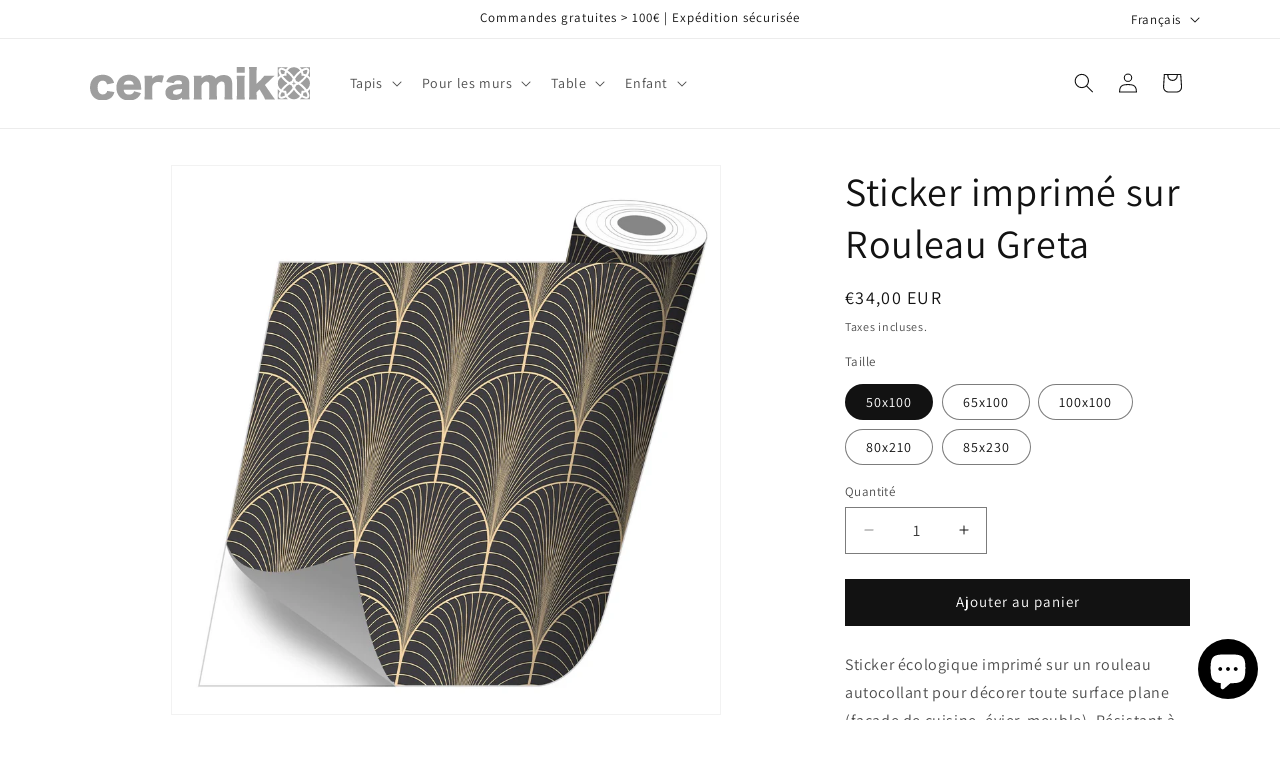

--- FILE ---
content_type: image/svg+xml
request_url: https://ceramiko.es/cdn/shop/files/ceramiko_logo_positivo.svg?v=1721576394&width=220
body_size: 2626
content:
<svg xml:space="preserve" style="enable-background:new 0 0 171.81 26.19;" viewBox="0 0 171.81 26.19" y="0px" x="0px" xmlns:xlink="http://www.w3.org/1999/xlink" xmlns="http://www.w3.org/2000/svg" id="Capa_1" version="1.1">
<style type="text/css">
	.st0{fill:#9E9E9E;}
	.st1{display:none;fill:#9E9E9E;}
</style>
<g>
	<g>
		<path d="M13.31,13.59c-0.28-0.92-0.46-1.35-0.86-1.81c-0.61-0.7-1.47-1.07-2.57-1.07c-2.48,0-3.95,1.96-3.95,5.32
			c0,3.3,1.56,5.45,4.01,5.45c1.19,0,2.29-0.49,2.91-1.35c0.28-0.4,0.43-0.7,0.55-1.41l5.63,0.89c-0.34,1.32-0.7,2.14-1.29,3.03
			c-1.53,2.26-4.31,3.52-7.86,3.52c-2.94,0-5.45-0.92-7.13-2.63C0.98,21.79,0,19.09,0,16.1C0,9.98,3.86,6.06,9.82,6.06
			c4.71,0,7.99,2.33,9,6.4L13.31,13.59L13.31,13.59z" class="st0"></path>
		<path d="M34.21,13.62c-0.43-1.96-1.74-3-3.86-3c-2.17,0-3.49,0.98-4.01,3H34.21L34.21,13.62z M26.25,17.84
			c0.31,2.48,1.74,3.79,4.16,3.79c1.22,0,2.3-0.4,3.09-1.13c0.46-0.43,0.67-0.76,0.92-1.56l5.32,1.5c-0.7,1.59-1.16,2.3-2.02,3.15
			c-1.74,1.71-4.19,2.6-7.22,2.6c-3,0-5.36-0.86-7.1-2.6c-1.81-1.84-2.78-4.44-2.78-7.47c0-6.06,3.89-10.07,9.73-10.07
			c4.77,0,8.11,2.6,9.18,7.16c0.24,0.98,0.37,2.26,0.46,4.01c0,0.12,0,0.31,0.03,0.61H26.25L26.25,17.84z" class="st0"></path>
		<path d="M56.24,12.3c-1.41-0.43-2.17-0.58-3.12-0.58c-1.56,0-2.75,0.55-3.64,1.65c-0.58,0.73-0.8,1.38-0.92,2.72v4.77
			c0,1.96,0.06,3.12,0.24,4.59h-6.33c0.18-1.53,0.24-2.63,0.24-4.62v-9.42c0-2.23-0.06-3.3-0.24-4.62h6.09v2.42
			c1.5-1.96,3.34-2.78,6.12-2.78c0.98,0,1.59,0.06,3.03,0.37L56.24,12.3L56.24,12.3z" class="st0"></path>
		<path d="M71.82,17.29c-2.72,0.06-4.04,0.21-5.29,0.61c-1.1,0.37-1.77,1.13-1.77,2.02c0,1.1,0.92,1.74,2.51,1.74
			c1.25,0,2.63-0.46,3.46-1.16c0.7-0.61,1.1-1.44,1.1-2.36V17.29L71.82,17.29z M71.82,12.67c0-1.47-0.89-2.14-2.91-2.14
			c-1.96,0-3,0.64-3.46,2.14l-5.84-0.95c0.61-1.81,1.28-2.78,2.57-3.7c1.65-1.16,3.92-1.74,6.88-1.74c2.26,0,4.47,0.43,5.66,1.07
			c1.96,1.07,2.82,2.75,2.82,5.51v8.26c0,1.87,0.06,2.97,0.21,4.35h-5.94v-1.41c-1.71,1.32-3.43,1.84-5.94,1.84
			c-2.33,0-4.07-0.55-5.29-1.68c-1.1-1.01-1.68-2.48-1.68-4.16c0-1.93,0.76-3.46,2.23-4.47c1.56-1.1,3.61-1.74,6.36-1.99
			c1.19-0.12,2.11-0.15,4.31-0.21V12.67L71.82,12.67z" class="st0"></path>
		<path d="M81,25.46c0.18-1.41,0.24-2.69,0.24-4.62v-9.42c0-2.33-0.06-3.43-0.24-4.62h6.06v1.29
			c0,0.12,0,0.12-0.03,0.43c0,0,0,0.06,0,0.15c0,0.03,0,0.09,0,0.15c1.56-1.71,3.43-2.51,5.84-2.51c1.59,0,2.91,0.37,3.92,1.1
			c0.55,0.4,0.86,0.76,1.25,1.53c1.9-1.87,3.76-2.66,6.43-2.66c4.38,0,6.61,2.39,6.61,7.01v7.59c0,1.9,0.06,3.15,0.25,4.59h-6.37
			c0.18-1.44,0.24-2.54,0.24-4.62v-6.3c0-2.29-0.67-3.18-2.42-3.18c-1.56,0-2.97,1.22-3.73,3.27v6.24c0,1.84,0.06,3.12,0.24,4.59
			h-6.36c0.18-1.38,0.25-2.66,0.25-4.62v-6.3c0-1.29-0.12-1.87-0.52-2.39c-0.34-0.49-0.95-0.76-1.68-0.76
			c-1.65,0-3.06,1.19-3.92,3.27v6.18c0,1.93,0.06,3.12,0.25,4.62H81L81,25.46z" class="st0"></path>
		<path d="M120.8,0v4.59h-6.21V0H120.8L120.8,0z M120.9,6.79c-0.18,1.25-0.24,2.48-0.24,4.62v9.42
			c0,1.65,0.09,3.3,0.24,4.62h-6.4c0.18-1.5,0.24-2.66,0.24-4.62v-9.42c0-1.99-0.06-3.24-0.24-4.62H120.9L120.9,6.79z" class="st0"></path>
		<g>
			<path d="M130.35,0c-0.18,1.25-0.25,2.57-0.25,4.62v8.6l3.37-3.34c1.41-1.41,2.08-2.2,2.66-3.09h8.14
				c-1.19,1.04-1.56,1.38-3.21,3l-4.44,4.28l5.11,7.47c1.87,2.69,1.99,2.88,2.85,3.92h-7.8c-0.46-1.29-1.13-2.63-2.02-4.1
				l-2.33-3.79l-2.3,2.2v1.22c0,2.51,0.03,3.24,0.24,4.47h-6.24c0.18-1.38,0.24-2.6,0.24-4.62V4.62c0-2.08-0.09-3.49-0.24-4.62
				H130.35L130.35,0z" class="st0"></path>
			<path d="M146.69,17.36c0.48,0.6,1.04,1.13,1.68,1.57c-1.26,2.14-1.72,4.17-0.59,5.29c0.44,0.44,1.02,0.64,1.7,0.64
				c1.04,0,2.29-0.47,3.59-1.23c0.43,0.64,0.96,1.2,1.57,1.68h-7.94V17.36L146.69,17.36z M149.26,7.89
				c0.63,0.86,1.37,1.72,2.16,2.51c0.9,0.9,1.84,1.69,2.76,2.34c-0.92,0.65-1.86,1.44-2.76,2.34c-0.79,0.79-1.53,1.65-2.16,2.51
				c-1.55-1.06-2.56-2.84-2.56-4.85C146.69,10.72,147.71,8.95,149.26,7.89L149.26,7.89z M146.69,0.18h7.94
				c-0.6,0.48-1.13,1.04-1.57,1.68c-2.14-1.26-4.17-1.72-5.29-0.59c-1.12,1.12-0.67,3.15,0.59,5.29c-0.64,0.43-1.2,0.96-1.68,1.57
				V0.18L146.69,0.18z M159.25,0.18c2.01,0,3.79,1.02,4.85,2.56c-0.86,0.63-1.71,1.37-2.51,2.16c-0.9,0.9-1.69,1.84-2.34,2.76
				c-0.65-0.92-1.44-1.86-2.34-2.76c-0.79-0.79-1.64-1.53-2.51-2.16C155.46,1.2,157.24,0.18,159.25,0.18L159.25,0.18z M171.81,0.18
				v7.94c-0.48-0.6-1.04-1.13-1.68-1.57c1.26-2.14,1.72-4.17,0.59-5.29c-1.12-1.12-3.15-0.67-5.29,0.59
				c-0.43-0.64-0.96-1.2-1.57-1.68H171.81L171.81,0.18z M169.25,17.59c-0.63-0.86-1.37-1.72-2.16-2.51c-0.9-0.9-1.84-1.69-2.76-2.34
				c0.92-0.65,1.86-1.44,2.76-2.34c0.79-0.79,1.53-1.65,2.16-2.51c1.55,1.06,2.56,2.84,2.56,4.85
				C171.81,14.75,170.79,16.52,169.25,17.59L169.25,17.59z M171.81,25.29h-7.94c0.6-0.48,1.13-1.04,1.57-1.68
				c1.3,0.77,2.55,1.23,3.59,1.23c0.68,0,1.26-0.2,1.7-0.64c1.12-1.12,0.67-3.15-0.59-5.29c0.64-0.43,1.2-0.96,1.68-1.57V25.29
				L171.81,25.29z M161.05,12.74c-0.32,0.12-0.61,0.22-0.89,0.27l-0.53,0.1l-0.1,0.53c-0.05,0.28-0.15,0.58-0.27,0.89
				c-0.12-0.32-0.22-0.61-0.27-0.89l-0.1-0.53l-0.53-0.1c-0.28-0.05-0.58-0.15-0.89-0.27c0.32-0.12,0.61-0.22,0.89-0.27l0.53-0.1
				l0.1-0.53c0.05-0.28,0.15-0.58,0.27-0.89c0.12,0.32,0.22,0.61,0.27,0.89l0.1,0.53l0.53,0.1
				C160.43,12.52,160.73,12.61,161.05,12.74L161.05,12.74z M168.71,19.68c1,1.69,1.28,3,0.88,3.39c-0.4,0.4-1.71,0.12-3.39-0.88
				c0.25-0.63,0.42-1.31,0.5-2.01C167.4,20.11,168.08,19.94,168.71,19.68L168.71,19.68z M165.93,18.61h-0.8v0.8
				c0,0.65-0.11,1.27-0.3,1.85c-0.68-0.51-1.39-1.11-2.1-1.83c-1.01-1.01-1.89-2.09-2.54-3.13c0.35-0.65,0.62-1.27,0.79-1.86
				c0.58-0.17,1.21-0.44,1.86-0.79c1.03,0.66,2.12,1.53,3.13,2.54c0.72,0.71,1.32,1.42,1.83,2.1
				C167.2,18.51,166.58,18.61,165.93,18.61L165.93,18.61z M166.2,3.28c1.19-0.71,2.2-1.06,2.83-1.06c0.26,0,0.45,0.06,0.57,0.17
				c0.4,0.4,0.12,1.71-0.88,3.39c-0.63-0.25-1.31-0.42-2.01-0.5C166.62,4.59,166.45,3.91,166.2,3.28L166.2,3.28z M165.93,6.86
				c0.65,0,1.27,0.11,1.85,0.3c-0.51,0.68-1.11,1.39-1.83,2.1c-1.01,1.01-2.09,1.89-3.13,2.54c-0.65-0.35-1.27-0.62-1.86-0.79
				c-0.17-0.58-0.44-1.21-0.79-1.86c0.66-1.03,1.53-2.12,2.54-3.13c0.71-0.72,1.42-1.32,2.1-1.83c0.2,0.58,0.3,1.2,0.3,1.85v0.8
				H165.93L165.93,6.86z M149.79,5.79c-1-1.69-1.28-3-0.88-3.39c0.11-0.11,0.31-0.17,0.57-0.17c0.63,0,1.64,0.35,2.83,1.06
				c-0.25,0.63-0.42,1.31-0.5,2.01C151.11,5.37,150.43,5.54,149.79,5.79L149.79,5.79z M152.57,6.86h0.8v-0.8
				c0-0.65,0.11-1.27,0.3-1.85c0.68,0.51,1.39,1.11,2.1,1.83c1.01,1.01,1.89,2.09,2.54,3.13c-0.35,0.65-0.62,1.27-0.79,1.86
				c-0.58,0.17-1.21,0.44-1.86,0.79c-1.03-0.66-2.12-1.53-3.13-2.54c-0.72-0.71-1.32-1.42-1.83-2.1
				C151.3,6.97,151.93,6.86,152.57,6.86L152.57,6.86z M152.3,22.19c-1.69,1-3,1.28-3.39,0.88c-0.4-0.4-0.12-1.71,0.88-3.39
				c0.63,0.25,1.31,0.42,2.01,0.5C151.88,20.88,152.05,21.56,152.3,22.19L152.3,22.19z M152.57,18.61c-0.65,0-1.27-0.11-1.85-0.3
				c0.51-0.68,1.11-1.39,1.83-2.1c1.01-1.01,2.09-1.89,3.13-2.54c0.65,0.35,1.27,0.62,1.86,0.79c0.17,0.58,0.44,1.21,0.79,1.86
				c-0.66,1.03-1.53,2.12-2.54,3.13c-0.71,0.72-1.42,1.32-2.1,1.83c-0.2-0.58-0.3-1.21-0.3-1.85v-0.8H152.57L152.57,18.61z
				 M159.25,25.29c-2.01,0-3.79-1.02-4.85-2.56c0.86-0.63,1.72-1.37,2.51-2.16c0.9-0.9,1.69-1.84,2.34-2.76
				c0.65,0.92,1.44,1.86,2.34,2.76c0.79,0.79,1.65,1.53,2.51,2.16C163.04,24.27,161.26,25.29,159.25,25.29L159.25,25.29z
				 M145.89,26.09h26.72V-0.62h-26.72V26.09L145.89,26.09z" class="st1"></path>
		</g>
		<path d="M165.44,1.86c2.14-1.26,4.17-1.72,5.29-0.59c1.12,1.12,0.67,3.15-0.59,5.29c0.64,0.43,1.2,0.96,1.68,1.57
			V0.18h-7.94C164.47,0.66,165,1.22,165.44,1.86L165.44,1.86z" class="st0"></path>
		<path d="M169.25,7.89c-0.63,0.86-1.37,1.72-2.16,2.51c-0.9,0.9-1.84,1.69-2.76,2.34c0.92,0.65,1.86,1.44,2.76,2.34
			c0.79,0.79,1.53,1.65,2.16,2.51c1.55-1.06,2.56-2.84,2.56-4.85C171.81,10.72,170.79,8.95,169.25,7.89L169.25,7.89z" class="st0"></path>
		<path d="M169.59,2.4c-0.11-0.11-0.31-0.17-0.57-0.17c-0.63,0-1.63,0.35-2.83,1.06c0.25,0.63,0.42,1.31,0.5,2.01
			c0.7,0.07,1.38,0.24,2.01,0.5C169.71,4.1,169.99,2.79,169.59,2.4L169.59,2.4z" class="st0"></path>
		<path d="M169.59,23.08c0.4-0.4,0.12-1.71-0.88-3.39c-0.63,0.25-1.31,0.42-2.01,0.5c-0.07,0.7-0.24,1.38-0.5,2.01
			C167.88,23.2,169.19,23.47,169.59,23.08L169.59,23.08z" class="st0"></path>
		<path d="M170.13,18.92c1.26,2.14,1.72,4.17,0.59,5.29c-0.44,0.44-1.02,0.64-1.7,0.64c-1.04,0-2.29-0.47-3.59-1.23
			c-0.43,0.64-0.96,1.2-1.57,1.68h7.94v-7.94C171.33,17.96,170.77,18.49,170.13,18.92L170.13,18.92z" class="st0"></path>
		<path d="M164.83,4.2c-0.68,0.51-1.39,1.11-2.1,1.83c-1.01,1.01-1.89,2.09-2.54,3.13c0.35,0.65,0.62,1.27,0.79,1.86
			c0.58,0.17,1.21,0.44,1.86,0.79c1.03-0.66,2.12-1.53,3.13-2.54c0.72-0.71,1.32-1.42,1.83-2.1c-0.58-0.19-1.21-0.3-1.85-0.3h-0.8
			v-0.8C165.13,5.41,165.02,4.79,164.83,4.2L164.83,4.2z" class="st0"></path>
		<path d="M162.83,13.67c-0.65,0.35-1.27,0.62-1.86,0.79c-0.17,0.58-0.44,1.21-0.79,1.86c0.66,1.03,1.53,2.12,2.54,3.13
			c0.71,0.72,1.42,1.32,2.1,1.83c0.2-0.58,0.3-1.21,0.3-1.85v-0.8h0.8c0.65,0,1.27-0.11,1.85-0.3c-0.51-0.68-1.11-1.39-1.83-2.1
			C164.95,15.2,163.86,14.33,162.83,13.67L162.83,13.67z" class="st0"></path>
		<path d="M161.59,20.57c-0.9-0.9-1.69-1.84-2.34-2.76c-0.65,0.92-1.44,1.86-2.34,2.76c-0.79,0.79-1.65,1.53-2.51,2.16
			c1.06,1.54,2.84,2.56,4.85,2.56c2.01,0,3.79-1.02,4.85-2.56C163.24,22.1,162.38,21.37,161.59,20.57L161.59,20.57z" class="st0"></path>
		<path d="M156.91,4.9c0.9,0.9,1.69,1.84,2.34,2.76c0.65-0.92,1.44-1.86,2.34-2.76c0.79-0.79,1.64-1.53,2.51-2.16
			c-1.06-1.55-2.84-2.56-4.85-2.56c-2.01,0-3.79,1.02-4.85,2.56C155.27,3.37,156.12,4.11,156.91,4.9L156.91,4.9z" class="st0"></path>
		<path d="M159.62,12.36l-0.1-0.53c-0.05-0.28-0.15-0.58-0.27-0.89c-0.12,0.32-0.22,0.61-0.27,0.89l-0.1,0.53l-0.53,0.1
			c-0.28,0.05-0.58,0.15-0.89,0.27c0.32,0.12,0.61,0.22,0.89,0.27l0.53,0.1l0.1,0.53c0.05,0.28,0.15,0.58,0.27,0.89
			c0.12-0.32,0.22-0.61,0.27-0.89l0.1-0.53l0.53-0.1c0.28-0.05,0.58-0.15,0.89-0.27c-0.32-0.12-0.61-0.22-0.89-0.27L159.62,12.36
			L159.62,12.36z" class="st0"></path>
		<path d="M155.67,11.8c0.65-0.35,1.27-0.62,1.86-0.79c0.17-0.58,0.44-1.21,0.79-1.86c-0.66-1.03-1.53-2.12-2.54-3.13
			c-0.71-0.72-1.42-1.32-2.1-1.83c-0.2,0.58-0.3,1.2-0.3,1.85v0.8h-0.8c-0.65,0-1.27,0.11-1.85,0.3c0.51,0.68,1.11,1.39,1.83,2.1
			C153.56,10.27,154.64,11.15,155.67,11.8L155.67,11.8z" class="st0"></path>
		<path d="M153.68,21.27c0.68-0.51,1.39-1.11,2.1-1.83c1.01-1.01,1.89-2.09,2.54-3.13c-0.35-0.65-0.62-1.27-0.79-1.86
			c-0.58-0.17-1.21-0.44-1.86-0.79c-1.03,0.66-2.12,1.53-3.13,2.54c-0.72,0.71-1.32,1.42-1.83,2.1c0.58,0.2,1.21,0.3,1.85,0.3h0.8
			v0.8C153.37,20.06,153.48,20.69,153.68,21.27L153.68,21.27z" class="st0"></path>
		<path d="M148.37,6.55c-1.26-2.14-1.72-4.17-0.59-5.29c1.12-1.12,3.15-0.67,5.29,0.59c0.43-0.64,0.96-1.2,1.57-1.68
			h-7.94v7.94C147.17,7.51,147.74,6.98,148.37,6.55L148.37,6.55z" class="st0"></path>
		<path d="M148.91,23.08c0.4,0.4,1.71,0.12,3.39-0.88c-0.25-0.63-0.42-1.31-0.5-2.01c-0.7-0.07-1.38-0.24-2.01-0.5
			C148.79,21.37,148.52,22.68,148.91,23.08L148.91,23.08z" class="st0"></path>
		<path d="M149.26,17.59c0.63-0.86,1.37-1.72,2.16-2.51c0.9-0.9,1.84-1.69,2.76-2.34c-0.92-0.65-1.86-1.44-2.76-2.34
			c-0.79-0.79-1.53-1.65-2.16-2.51c-1.55,1.06-2.56,2.84-2.56,4.85C146.69,14.75,147.71,16.52,149.26,17.59L149.26,17.59z" class="st0"></path>
		<path d="M153.07,23.61c-1.3,0.77-2.55,1.23-3.59,1.23c-0.68,0-1.26-0.2-1.7-0.64c-1.12-1.12-0.67-3.15,0.59-5.29
			c-0.64-0.43-1.2-0.96-1.68-1.57v7.94h7.94C154.03,24.82,153.5,24.25,153.07,23.61L153.07,23.61z" class="st0"></path>
		<path d="M149.48,2.22c-0.26,0-0.45,0.06-0.57,0.17c-0.4,0.4-0.12,1.71,0.88,3.39c0.63-0.25,1.31-0.42,2.01-0.5
			c0.07-0.7,0.24-1.38,0.5-2.01C151.11,2.57,150.1,2.22,149.48,2.22L149.48,2.22z" class="st0"></path>
	</g>
</g>
</svg>
